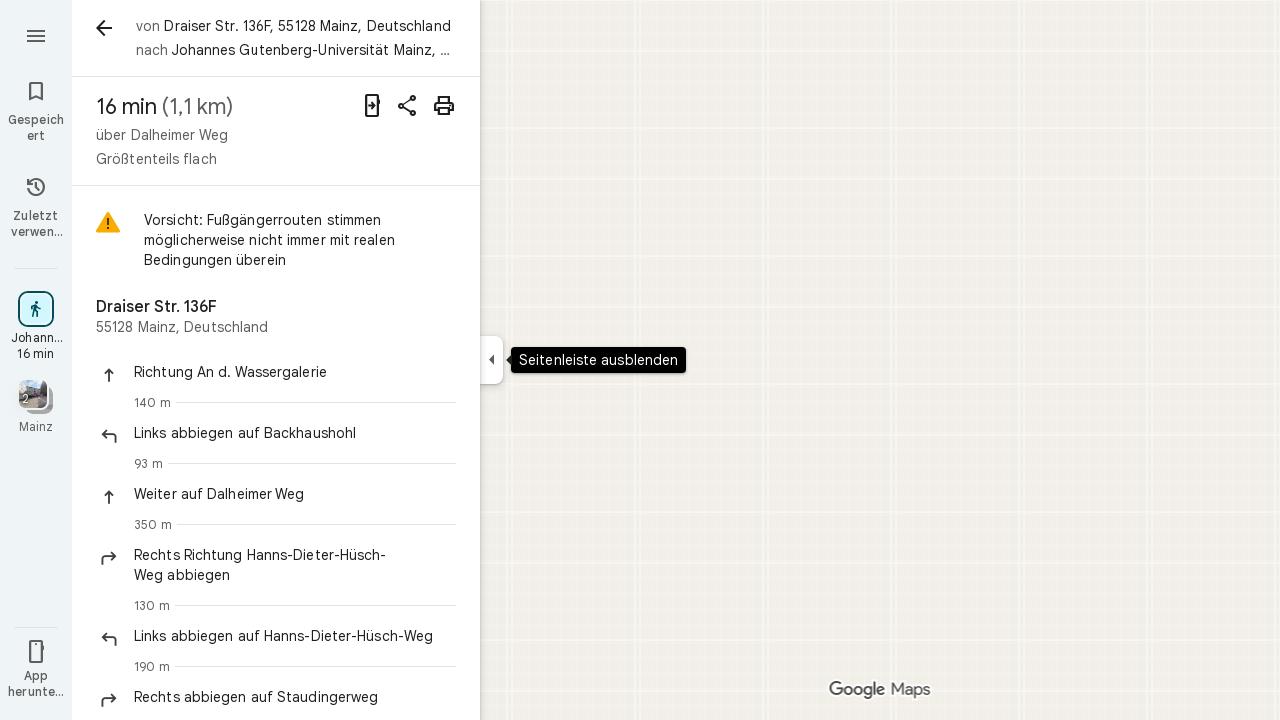

--- FILE ---
content_type: text/javascript; charset=UTF-8
request_url: https://www.google.de/maps/_/js/k=maps.m.de.ZsdxDrgE3uI.2021.O/ck=maps.m.wGuX6RjBrH8.L.W.O/am=yAEAkAiA/rt=j/d=1/exm=JxdeQb,LsiLPd,Q6fY6e,SuCOhe,a,b,b8h8i,cQ25Ub,dd,dir,ds,dvPKEc,dw,dwi,en,enr,ep,inc,jF2zFd,kUWD8d,log,lp,mmm,mo,nrw,ofm,owc,pdm,per,pwd,rsw,sc,sc2,smi,smr,sp,std,stx,ti,uA7o6c,vcr,vd,vlg,vwr,wrc/ed=1/rs=ACT90oHmLpXrWJl_p-Nr7ZUCDN0KKQ26ow/m=pas?cb=M
body_size: 4075
content:
"use strict";this._=this._||{};(function(_){var window=this;
try{
_.A0d=class extends _.t{constructor(a){super(a)}nb(){return _.C(this,10)}Cf(){return _.C(this,1)}Se(){return _.N(this,_.Ls,5)}Le(a){return _.tg(this,_.Ls,5,a)}ev(){return _.E(this,_.Ls,5)}};_.B0d=function(a){return _.x(a,_.A0d,1)};_.C0d=class extends _.t{constructor(a){super(a)}Kd(){return _.N(this,_.A0d,1)}ha(){_.jj(this,1)}lK(){return _.y(this,2)}};_.C0d.prototype.H=_.aa(509);_.D0d=class extends _.t{constructor(a){super(a)}H(){return _.Kk(this,_.C0d,1,_.SVa)}};
_.E0d=function(a){return _.gj(a,2,_.D0d,0)};_.F0d=class extends _.t{constructor(a){super(a)}};_.F0d.prototype.H=_.aa(510);var G0d=class extends _.t{constructor(a){super(a)}};_.sW=class extends _.t{constructor(a){super(a)}ob(){return _.C(this,10)}U(){return _.C(this,1)}ha(){return _.C(this,2)}H(){return _.C(this,4)}Tu(){return _.N(this,G0d,9)}};_.sW.prototype.nF=_.aa(445);_.sW.prototype.eF=_.aa(441);_.sW.prototype.hz=_.aa(437);_.tW=class extends _.t{constructor(a){super(a)}nb(){return _.C(this,5)}ob(){return _.C(this,2)}Cb(){return _.N(this,_.Qr,8)}Kc(){return _.y(this,4)}};_.tW.prototype.nF=_.aa(444);_.tW.prototype.eF=_.aa(440);_.tW.prototype.hz=_.aa(436);_.H0d=function(a){return _.gj(a,2,_.F0d,0)};_.uW=class extends _.t{constructor(a){super(a)}Kc(){return _.y(this,3)}};_.uW.prototype.nF=_.aa(443);_.uW.prototype.eF=_.aa(439);_.uW.prototype.hz=_.aa(435);
}catch(e){_._DumpException(e)}
try{
_.Kd("pas");
var I0d=function(a){if(_.pL(a,8))return!0;a=_.sL(a).H();return a==="*"?!1:!!a},J0d=function(a,b){return a.H().Vc()<=a.U().Vc()?a.H().Vc()<=b&&b<=a.U().Vc():a.H().Vc()<=b||b<=a.U().Vc()},K0d=function(a){switch(a.y8()){case 0:return 7;case 1:return 1;case 2:return 2;case 3:return 3;case 4:return 4;case 5:return 5;case 6:return 6;default:return 0}},N0d=function(a,b,c){switch(a){case 0:return _.bjb(c);case 1:return L0d(b);case 2:return _.bjb(c)+L0d(b)-M0d(b,c);case 3:return M0d(b,c);default:return 0}},
L0d=function(a){let b=0;for(const c of a)b+=_.bjb(c);return b},M0d=function(a,b){let c=0;for(const e of a){a:{a=e;var d=b;if(!_.ejb(a,d)){a=null;break a}const f=new _.kD,g=d.H().Vc(),h=d.U().Vc();f.va().H(Math.max(a.H().qd(),d.H().qd())).Be(J0d(a,g)?g:a.H().Vc());f.ha().H(Math.min(a.U().qd(),d.U().qd())).Be(J0d(a,h)?h:a.U().Vc());a=f}a&&(c+=_.bjb(a))}return c},V0d=function(a,b,c){if(_.Bk(a,O0d,4,_.Yw)){var d=_.Kk(a,O0d,4,_.Yw);var e=b.f_;e=Math.max(Date.now()/1E3-e,0);d=(!_.zl(d,1)||_.Rk(d,1)<=e)&&
(!_.zl(d,2)||e<=_.Rk(d,2))}else if(_.Bk(a,P0d,6,_.Yw))d=c;else if(_.Bk(a,Q0d,5,_.Yw)){d=_.Kk(a,Q0d,5,_.Yw);var f=b.viewport;f?(e=N0d(_.y(d,2),_.Lk(d,_.ps,1,_.M()),f),(f=N0d(_.y(d,3),_.Lk(d,_.ps,1,_.M()),f))?(e=e/f*100,d=(!_.zl(d,4)||_.Rk(d,4)<=e)&&(!_.zl(d,5)||e<=_.Rk(d,5))):d=!1):d=!1}else if(_.Bk(a,R0d,7,_.Yw))a:{d=_.Kk(a,R0d,7,_.Yw);e=_.L(d,2);f=_.lbb(Date.now()+e*60*1E3);e=3600*f.getUTCHours()+60*f.getUTCMinutes()+f.awa();const g=K0d(f);for(let h=0;h<_.fj(d,S0d,1);h++){const l=_.gj(d,1,S0d,h);
f=_.$k(l,3,_.M());if(_.Aa(f,g)?0:e>=_.Rk(l,1)&&e<_.Rk(l,2)){d=!0;break a}}d=!1}else d=_.Bk(a,T0d,8,_.Yw)?c:!0;return d&&U0d(a,b,c)},U0d=function(a,b,c){for(const d of _.Lk(a,W0d,1,_.M()))if(!V0d(d,b,c))return!1;for(const d of _.Lk(a,W0d,3,_.M()))if(V0d(d,b,!c))return!1;if(_.fj(a,W0d,2)<=0)return!0;for(const d of _.Lk(a,W0d,2,_.M()))if(V0d(d,b,c))return!0;return!1},X0d=function(a){a=vW(a);return _.J(a,13)||_.J(a,14)||_.J(a,12)||_.J(a,2)||_.J(a,32)||_.J(a,31)||_.J(a,58)||_.J(a,16)},Y0d=function(a,b){return new _.Vw(a,
_.Xw(b))},Z0d=function(a,b){switch(a){case 2:_.qL(_.vL(b),2);return;case 3:_.qL(_.vL(b),2);_.z(b,6,!0);return;case 4:_.qL(_.vL(b),11);return;case 6:_.qL(_.vL(b),8);_.G(b,11,0);return;case 7:_.qL(_.vL(b),8);_.G(b,11,1);return;case 9:_.qL(_.vL(b),15);return;case 10:_.qL(_.vL(b),12);return;case 11:_.qL(_.vL(b),13);return;case 12:_.qL(_.vL(b),16);return;case 13:_.qL(_.vL(b),9);return;case 14:_.qL(_.vL(b),17);return;case 129:_.qL(_.vL(b),14);return}_.qL(_.vL(b),2)},wW=class extends _.t{constructor(a){super(a)}},
O0d,T0d,S0d,R0d,P0d,Q0d,W0d,a1d,b1d,c1d,d1d,e1d,f1d,g1d,h1d,i1d,j1d,k1d,vW,l1d,m1d,n1d,o1d,p1d,q1d,r1d,s1d,t1d,u1d,yW,v1d,w1d,zW,x1d,y1d,z1d;_.xL.prototype.H=_.ba(450,function(){return _.C(this,3)});_.dM.prototype.H=_.ba(449,function(){return _.C(this,4)});_.xL.prototype.ha=_.ba(448,function(){return _.C(this,2)});_.dM.prototype.ha=_.ba(447,function(){return _.C(this,2)});_.jL.prototype.nF=_.ba(446,function(){return _.E(this,wW,7)});_.sW.prototype.nF=_.ba(445,function(){return _.E(this,wW,3)});
_.tW.prototype.nF=_.ba(444,function(){return _.E(this,wW,1)});_.uW.prototype.nF=_.ba(443,function(){return _.E(this,wW,1)});_.jL.prototype.eF=_.ba(442,function(){return _.F(this,wW,7)});_.sW.prototype.eF=_.ba(441,function(){return _.F(this,wW,3)});_.tW.prototype.eF=_.ba(440,function(){return _.F(this,wW,1)});_.uW.prototype.eF=_.ba(439,function(){return _.F(this,wW,1)});_.jL.prototype.hz=_.ba(438,function(){return _.x(this,wW,7)});_.sW.prototype.hz=_.ba(437,function(){return _.x(this,wW,3)});
_.tW.prototype.hz=_.ba(436,function(){return _.x(this,wW,1)});_.uW.prototype.hz=_.ba(435,function(){return _.x(this,wW,1)});O0d=class extends _.t{constructor(a){super(a)}};T0d=class extends _.t{constructor(a){super(a)}};S0d=class extends _.t{constructor(a){super(a)}};R0d=class extends _.t{constructor(a){super(a)}};P0d=class extends _.t{constructor(a){super(a)}};Q0d=class extends _.t{constructor(a){super(a)}};W0d=class extends _.t{constructor(a){super(a)}};_.$0d=function(a){return _.C(a,4)};
a1d=function(a){_.z(a,2,!0)};b1d=class extends _.t{constructor(a){super(a)}Cf(){return _.C(this,1)}getType(){return _.y(this,2)}Eb(a){return _.G(this,2,a)}Yc(){return _.Vi(this,2)}ha(){return _.C(this,3)}H(){return _.C(this,4)}};c1d=class extends _.t{constructor(a){super(a)}};d1d=class extends _.t{constructor(a){super(a)}};e1d=function(a){_.z(a,52,!0)};f1d=function(a){_.z(a,65,!0)};g1d=function(a){_.z(a,13,!0)};h1d=function(a){_.z(a,2,!0)};i1d=function(a){_.z(a,16,!0)};j1d=function(a){_.z(a,32,!0)};
k1d=function(a){_.z(a,14,!0)};vW=function(a){return _.x(a,_.NTc,7)};l1d=function(a,b){a.U||(a.U=b)};m1d=function(a,b,c){if(b){if(!a.N.has(c)){if(a.H.length===50){var d=a.H.pop();d=_.cM(d);a.N.delete(d)}a.N.set(c,b)}a.H.push(b)}};n1d=function(a,b){const c=_.pL(b,7)&&!_.pL(a,7)||!_.pL(b,7)&&_.pL(a,7);a=_.pL(b,7)&&_.pL(a,7)&&b.um().yb()!==a.um().yb();return c||a};
o1d=function(a,b){for(const c of b)if(I0d(c.xg)&&c){const d=_.cM(c);if(d&&!a.N.has(d))m1d(a,c,d);else{b=a.H.findIndex(g=>_.cM(g)===d);if(b<0)continue;const e=a.H[b].xg.clone();n1d(a.H[b].xg,c.xg)||_.jc(_.tL(e),c.xg.um());let f=_.uL(c.xg);c.ju!==2||f.yb()||(f=_.uL(a.H[b].xg));_.jc(_.F(e,_.uu,3),f);a.H[b].xg=e}}};p1d=[0,_.jm,-1,_.P];q1d=[0,_.P,-15,2,_.P,-24,1,_.P,2,_.P,-3,2,_.P,-28];r1d=[0,_.O,_.P,_.wu,1,_.P,38,_.T,7,_.P];s1d=[0,_.Xm];t1d=[0,[1,2,3],_.im,[0],-1,_.im,[0,_.jm]];
u1d=_.Lc(_.OTc,[-55,_.U0b,[0,[0,_.S,[0,_.jm]],_.bn,_.R],_.aVa,_.ds,_.MYa,[0,_.O,_.MYa,_.P,-2,_.S,_.Yr,_.P,_.O,_.S,[0,_.Yr,_.S,p1d],_.P],_.LYa,q1d,_.AYa,[0,[0,_.P,-4],_.O,-2],[0,_.S,[0,_.R,_.cm],_.O,-1,_.P],[0,_.P,-2,1,_.P],_.T,[0,_.Aab],_.es,[0,_.P],[0,_.Aab],[0,_.Aab],[0,_.O,_.P,-2],_.S,[0,18,_.R],[0,_.T,1,_.an],[0,_.S,[0,_.T,q1d]],_.SYa,_.n$a,[0,_.O],[0,1,_.AYa],[0,_.P],[0,_.P,_.S,_.p$a,_.nm],_.GYa,1,[0,t1d],[0,t1d],[0,_.S,[0,_.Yr,_.S,[0,_.T,p1d,_.R,_.Yr]],1,_.P],1,[0,_.P],r1d,[0,_.S,[0,_.R]],_.RUa,
[0,_.q$a,s1d],[0,_.O,_.P],[0,_.P],[0,_.Sr,_.O],[0,_.S,_.Sr,s1d],[0,_.O],1,[0,_.O],[0,_.S,[0,_.R,_.O,-1]],[0,_.EAa],[0,_.SAa],[0,_.P],[0,_.S,[0,_.T]],[0,r1d],1,_.QYa,[0,_.O]]);_.xW=class extends _.t{constructor(a){super(a)}nb(){return _.C(this,4)}hz(){return _.x(this,wW,1)}eF(){return _.F(this,wW,1)}nF(){return _.E(this,wW,1)}Kc(){return _.y(this,3)}};
yW=class extends _.t{constructor(a){super(a)}nb(){return _.C(this,4)}hz(){return _.x(this,wW,1)}eF(){return _.F(this,wW,1)}nF(){return _.E(this,wW,1)}Kc(){return _.y(this,3)}};v1d=class extends _.t{constructor(a){super(a)}nb(){return _.C(this,1)}hz(){return _.x(this,wW,2)}eF(){return _.F(this,wW,2)}nF(){return _.E(this,wW,2)}H(){return _.Lk(this,_.jL,3,_.M())}Kc(){return _.y(this,4)}};w1d=function(a){return _.fj(a,_.l1a,2)};
zW=class extends _.t{constructor(a){super(a)}hz(){return _.x(this,wW,1)}eF(){return _.F(this,wW,1)}nF(){return _.E(this,wW,1)}Kc(){return _.y(this,3)}};_.AW=class extends _.t{constructor(a){super(a)}nb(){return _.C(this,4)}hz(){return _.x(this,wW,1)}eF(){return _.F(this,wW,1)}nF(){return _.E(this,wW,1)}Kc(){return _.y(this,3)}};x1d=function(a,b){_.G(a,1,b)};
y1d=class extends _.t{constructor(a){super(a)}nb(){return _.C(this,14)}Kc(){return _.y(this,1)}U(){return _.F(this,_.tW,8)}H(){return _.x(this,v1d,62)}};z1d=_.Nc(y1d);var BW=class{constructor(a){this.response=a;this.va=_.jc;this.f_=0}jz(a){if(!this.U(a)||!this.response.nF()||!this.f_)return!1;var b=this.response.hz();a=_.fjb(_.lD(_.x(a,_.HTc,1).U()));var c=_.x(b,W0d,2);c=V0d(c,{viewport:a,f_:this.f_},!0);let d=!1;c&&(b=_.x(b,W0d,3),d=V0d(b,{viewport:a,f_:this.f_},!1));return c&&!d}ROa(a){this.H(a)}x7(a){this.va(this.V(a),this.response)}store(a){if(this.N(a)){var b=Date.now();this.va(this.response,this.NH(a));this.f_=b/1E3;const c=this.response.eF();a=c;b=_.$0d(c)+
String(b);_.u(a,4,b)}}get(){return this.response}};var A1d=class extends BW{constructor(){super(new _.xW)}NH(a){return _.x(a,_.xW,16)}V(a){return _.F(a,_.xW,16)}N(a){return _.E(a,_.xW,16)}H(a){a=_.BQ(a);_.jj(a,13)}U(a){a=vW(a);return _.J(a,13)}};var B1d=class extends BW{constructor(){super(new _.tW)}NH(a){return _.x(a,_.tW,8)}V(a){return a.U()}N(a){return _.E(a,_.tW,8)}H(a){a=_.BQ(a);_.jj(a,2)}U(a){a=vW(a);return _.J(a,2)}};var C1d=class extends BW{constructor(){super(new yW)}NH(a){return _.x(a,yW,19)}V(a){return _.F(a,yW,19)}N(a){return _.E(a,yW,19)}H(a){a=_.BQ(a);_.jj(a,16)}U(a){a=vW(a);return _.J(a,16)}};var D1d=class extends BW{constructor(){super(new zW);this.ha={}}jz(a){const b=super.jz(a);if(!b){let d=0;for(const e of Object.keys(this.ha)){if(d>=50)break;const f=this.ha[e];if(f){var c=_.F(a,d1d,10);c=_.dc(c,1,c1d);_.u(c,1,e);_.nl(c,2,f)}d++}}return b}store(a){super.store(a);if(_.E(a,zW,15)&&_.x(a,zW,15).Kc()===1){var b={};for(var c in this.ha)c!=="disruption"&&(b[c]=!0);for(c=0;c<w1d(_.x(a,zW,15));c++){var d=_.x(a,zW,15);d=_.gj(d,2,_.l1a,c);this.ha[d.Cf()]=String(_.Tk(d,10));b[d.Cf()]=!1}for(const e in b)b[e]&&
(this.ha[e]=null)}}NH(a){return _.x(a,zW,15)}V(a){return _.F(a,zW,15)}N(a){return _.E(a,zW,15)}H(a){a=_.BQ(a);_.jj(a,12)}U(a){a=vW(a);return _.J(a,12)}};var E1d=class extends BW{constructor(){super(new _.uW)}NH(a){return _.x(a,_.uW,36)}V(a){return _.F(a,_.uW,36)}N(a){return _.E(a,_.uW,36)}H(a){a=_.BQ(a);_.jj(a,31)}U(a){a=vW(a);return _.J(a,31)}};var F1d=class extends BW{constructor(){super(new _.uW)}NH(a){return _.x(a,_.uW,37)}V(a){return _.F(a,_.uW,37)}N(a){return _.E(a,_.uW,37)}H(a){a=_.BQ(a);_.jj(a,32)}U(a){a=vW(a);return _.J(a,32)}};var G1d=class extends BW{constructor(a){super(new v1d);this.Ba=a;this.ha=0}jz(a){return this.Ba.F1a>this.ha?!1:super.jz(a)}store(a){this.ha=Date.now();super.store(a)}NH(a){return a.H()}V(a){return _.F(a,v1d,62)}N(a){return _.E(a,v1d,62)}H(a){a=_.BQ(a);_.jj(a,58)}U(a){a=vW(a);return _.J(a,58)}};var H1d=class extends BW{constructor(){super(new _.AW)}NH(a){return _.x(a,_.AW,17)}V(a){return _.F(a,_.AW,17)}N(a){return _.E(a,_.AW,17)}H(a){a=_.BQ(a);_.jj(a,14)}U(a){a=vW(a);return _.J(a,14)}};var I1d=function(a,b,c,d,e){a&&(x1d(b,a.Kc()),d.forEach(f=>{f.store(a);f.x7(b)}));c(b,e)},J1d=class{constructor(a,b){this.service=a;a=this.N=b;this.H=[new A1d,new B1d,new D1d,new F1d,new G1d(a),new H1d,new E1d,new C1d]}iQ(a,b,c,d=()=>{}){const e=new _.OTc;_.Nb(e,a);const f=new y1d,g=[];let h=!1;this.H.forEach(l=>{l.jz(e)?(h=!0,l.ROa(e),l.x7(f)):g.push(l)});X0d(e)&&this.service.iQ(e,(l,m)=>void I1d(l,f,b,g,m),c);h&&(x1d(f,1),d(f,c))}};var K1d=class{constructor(a){this.service=a;this.response=new y1d;this.He=[]}addListener(a){this.He.push(a)}get(){return this.response}notify(a){this.He.forEach(b=>{b(this.response,a)})}fetch(a,b){_.jj(this.response,62);const c=new _.OTc;_.jc(_.F(c,_.HTc,1).ie(),a.camera);_.Mw(_.F(c,_.bs,3));a.RJe&&f1d(_.BQ(c));a.TJe&&(k1d(_.BQ(c)),a1d(_.F(c,_.n0b,4)));a.SJe&&g1d(_.BQ(c));a.dPb&&h1d(_.BQ(c));a.cPb&&j1d(_.BQ(c));a.ePb&&(_.MTc(_.BQ(c)),_.Odb(_.GTc(_.JTc(_.F(c,_.LTc,35)))),a.fpa?.clientId&&_.KTc(_.F(c,
_.LTc,35),a.fpa.clientId),a.fpa?.n2a&&_.ITc(_.F(c,_.LTc,35),a.fpa.n2a),e1d(_.F(c,_.LTc,35)));a.Q4a&&i1d(_.BQ(c));this.service.iQ(c,(d,e)=>{_.kc(this.response,d);this.notify(e)},b,(d,e)=>{const f=_.x(this.response,yW,19),g=_.E(this.response,yW,19);_.Nb(this.response,d);g&&!_.E(this.response,yW,19)&&a.Q4a&&_.jc(_.F(this.response,yW,19),f);this.notify(e)})}};var L1d=class{constructor(a,b){({qu:c=Y0d}={});var c;const d=_.Pi(_.Oi()).iQ(),e=new _.tx(u1d()),f=new _.xx(z1d);this.H=b.wh(c(a,d),e,f,"PassiveAssistService.getPassiveAssist",_.Wg)}iQ(a,b,c){const d=new _.Uw(c,"pa");_.Mw(_.F(a,_.bs,3));this.H.send(a,e=>{b(e,d.flow)},d)}};var M1d=class{constructor(a,b){this.Ha=b;this.N=null;this.wb=_.w();this.Bb=_.w();this.U=_.w();const c=_.lF(new y1d);this.Jt=c;this.Sq=new K1d(a);this.Sq.addListener((d,e)=>{const f=c.get();_.Nb(f,d);c.notify(e)});this.H=_.eM();l1d(this.H,this);this.H.qea(this.Ha)}V(a){const b=this.Ha.Za().Sa(),c=this.N;this.N=b;!b.Dt().valid()||c&&c.Dt().valid()||this.update(a)}update(a){var b=this.wb.get();if(b&&!_.Gy(b)&&!_.Fy(b)&&(b=this.Bb.get())){var c;if(this.Ha.Za().Sa().Dt().valid())var d=c=!0;var e=_.Sv();
e=_.J(e,141);this.Sq.fetch({camera:b,fpa:{clientId:1,n2a:20},dPb:c,Q4a:e,cPb:d,ePb:!0},a)}}ha(){var a=this.Jt.get(),b=new _.uw;if(_.E(a,v1d,62)){var c=a.H(),d=a.nb(),e=_.F(b,_.gC,1);for(var f=0;f<_.fj(c,_.jL,3);++f){var g=_.gj(c,3,_.jL,f),h=_.dc(e,2,_.fC);h=_.F(h,_.bC,23);var l=void 0,m=_.F(h,_.tu,1);if(_.P0b(g)){l=_.I3b(g);var n=_.F(h,_.Yz,14),p=_.Wz(n);_.As(p,_.C(l,1));_.xs(p,l.Cb());n=_.Xz(n);var r=d;(_.I(g,1)||r)&&_.Nw(n,g.nb()||r);_.Mw(n);_.Zz(m,_.C(l,1));if(_.Vi(l,7)){switch(_.y(l,7,-1)){case 0:case 1:_.As(p,
l.H());_.qL(_.vL(h),8);break;default:_.qL(_.vL(h),7)}m=h;p=_.y(l,7,-1);_.G(m,11,p)}else _.Ai(g,9)?Z0d(_.L(g,9),h):_.qL(_.vL(h),2)}else _.Bk(g,_.dM,5,_.yL)?(l=_.Kk(g,_.dM,5,_.yL),_.Zz(m,_.C(l,1))):_.Bk(g,b1d,6,_.yL)&&(l=_.Kk(g,b1d,6,_.yL));_.rL(_.tL(h),l.ha());_.rL(_.F(h,_.uu,3),l.H());_.z(h,6,!0);m=h;p=(Date.now()*1E3).toString();_.ml(m,28,p);_.z(h,7,!0);_.Cl(g,11)&&(m=h,g=_.Ek(g,11),_.rl(m,40,g));g=_.F(h,_.F3b,8);g.Eb(38);_.f7a(g,39)}}a=a.H();b=_.hC(b);c=[];for(e=0;e<_.ZB(b);e++)l=_.$B(b,e),_.E(l,
_.bC,23)&&(f=_.gj(a,3,_.jL,e),d=_.x(l,_.bC,23),l=_.x(l,_.bC,23),l=_.bM(l)?_.pL(l,7)||_.pL(l,8)?1:_.M0b(_.O0b(_.I3b(f))).Eg()>0?4:3:(l=_.E(l,_.tu,1)&&!_.bM(l))?2:3,c.push({xg:d,Tr:f,type:3,ju:l}));o1d(this.H,c)}bind(a,b,c,d){this.Bb.Ia(a,d);this.wb.Ia(c,d);this.U.Ia(b,d);this.Jt.listen(this.ha,this);this.Ha.listen(this.V,this);this.U.listen(this.update,this);this.update(d)}bpa(a){this.update(a)}};_.Hr("PAS",function(a,b,c,d){a(new L1d(c,d))});_.Hr("PAW",function(a,b,c,d,e){_.Jr([c,e],b,f=>{const [g,h]=f;f=new J1d(g,h);a(new M1d(f,d))})});
_.Ld();
}catch(e){_._DumpException(e)}
}).call(this,this._);
// Google Inc.


--- FILE ---
content_type: text/javascript; charset=UTF-8
request_url: https://www.google.de/maps/_/js/k=maps.m.de.ZsdxDrgE3uI.2021.O/ck=maps.m.wGuX6RjBrH8.L.W.O/am=yAEAkAiA/rt=j/d=1/exm=JxdeQb,LsiLPd,Q6fY6e,SuCOhe,a,b,b8h8i,cQ25Ub,dd,dir,ds,dvPKEc,dw,dwi,en,enr,ep,inc,jF2zFd,log,lp,mmm,mo,nrw,owc,pdm,per,pwd,sc,sc2,smi,smr,sp,std,stx,ti,uA7o6c,vd,vlg,vwr,wrc/ed=1/rs=ACT90oHmLpXrWJl_p-Nr7ZUCDN0KKQ26ow/m=rsw?cb=M
body_size: 5790
content:
"use strict";this._=this._||{};(function(_){var window=this;
try{
_.yQ=function(a,b){a.va.qb(b)};_.zQ=class extends _.tr{constructor(a,b,c,d,e,{e3:f=null,z7:g=!1}={}){super();this.oc=a;this.container=b;this.context=d;this.ab=new _.zr(new _.Ar(a.ab,b));this.va=new _.AK(a,c,d,g);this.va.Ac((h,l)=>void this.Ga(h,l),e,f);this.Gb=!!f}Ga(){this.isDisposed()||this.Gb||this.va.H1(this.container)}Vf(a){this.va.he(a)}kb(a){super.kb(a);this.va.dispose(a);this.ab.dispose(a)}};
}catch(e){_._DumpException(e)}
try{
_.GTc=function(a){return _.z(a,26,!0)};_.HTc=class extends _.t{constructor(a){super(a)}Sd(){return _.N(this,_.Ki,2)}U(){return _.x(this,_.Ki,2)}ie(){return _.F(this,_.Ki,2)}setCamera(a){return _.tg(this,_.Ki,2,a)}Cb(){return _.C(this,3)}};_.ITc=function(a,b){_.B(a,1,b)};_.JTc=function(a){return _.F(a,_.DVa,3)};_.KTc=function(a,b){_.G(a,44,b)};_.LTc=class extends _.t{constructor(a){super(a)}};_.MTc=function(a){_.z(a,58,!0)};_.NTc=class extends _.t{constructor(a){super(a)}};
_.BQ=function(a){return _.F(a,_.NTc,7)};_.OTc=class extends _.t{constructor(a){super(a,55)}getContext(){return _.N(this,_.HTc,1)}Rt(a){return _.tg(this,_.HTc,1,a)}};
}catch(e){_._DumpException(e)}
try{
var PTc=function(a){const b=new _.Tr;b.H(a.Uh());b.Be(a.Vh());return b},STc=function(a){return _.dz(PTc(QTc(a)),PTc(RTc(a)))},TTc=function(a){const b=a.Uh.center(),c=new _.Tr;c.H(b);c.Be(a.Vh.H);const d=new _.Tr;d.H(b);d.Be(a.Vh.N);return _.dz(c,d)},UTc=function(a){const b=a.Vh.center(),c=new _.Tr;c.H(a.Uh.H);c.Be(b);const d=new _.Tr;d.H(a.Uh.N);d.Be(b);return _.dz(c,d)},XTc=function(a){if(_.P0b(a)){var b=_.I3b(a);if(_.I(b,4)&&_.E(b,_.N0b,17)&&_.E(b,_.Pm,5)){const e=_.M0b(_.O0b(b));a=_.vC(_.Az(new _.ou,
e.ob()),b.Cb());_.I(b,4)&&_.qB(_.Lr(_.yz(a)),b.Cb());_.E(b,_.Pm,5)&&(_.zz(a).H(_.x(b,_.Pm,5).qd()),_.zz(a).Be(_.x(b,_.Pm,5).Vc()));_.E(e,_.NB,25)&&_.jc(_.F(a,_.NB,184),_.x(e,_.NB,25));_.E(e,VTc,26)&&(b=_.F(a,VTc,246),_.jc(b,_.x(e,VTc,26)));b=_.Bz(a);_.Fh(e,8)&&_.wz(b,_.kj(e,8));if(_.E(e,WTc,16)){var c=_.x(e,WTc,16);c=_.C(c,1);_.L0b(b,c)}_.Ai(e,9)&&_.xz(b,_.L(e,9));for(var d of _.Lk(e,_.tXb,10,_.M()))_.iL(a,_.C(d,1)),b=_.dc(a,77,_.PB),c=d.bF(),_.u(b,1,c);if(e.Eg()>0&&(d=e.Id(0).Id().getUrl()))return _.us(_.Js(_.vz(_.Cz(a))),
d),a}}return null},YTc=class extends _.t{constructor(a){super(a)}},ZTc=class extends _.t{constructor(a){super(a)}yb(){return _.C(this,1)}H(){return _.I(this,1)}},$Tc=class extends _.t{constructor(a){super(a)}Cb(){return _.N(this,_.Qr,1)}Cf(){return _.C(this,4)}Wc(a){return _.Dk(this,3,ZTc,a)}nl(){return _.N(this,YTc,5)}},VTc=class extends _.t{constructor(a){super(a)}},WTc=class extends _.t{constructor(a){super(a)}},aUc=function(a){_.z(a,29,!0)},bUc=function(a,b){_.hj(a,16,_.Lt,b)},cUc=function(a,
b){_.hj(a,19,_.Kt,b)},dUc=function(){var a=_.Sv();return _.y(a,160)},eUc=function(a,b){const c=a.H,d=a.N;return a.isEmpty()||b.isEmpty()?!1:a.H>a.N?b.H>b.N||b.H<=a.N||b.N>=c:b.H>b.N?b.H<=d||b.N>=c:b.H<=d&&b.N>=c},fUc=function(a,b,c){const d=a.H.findIndex(e=>_.P0b(e.Tr)?_.I3b(e.Tr).Cb()===b:!1);d>=0&&(a.H.splice(d,1),_.O3b(a,c))},CQ=class{constructor(a,b,c){this.H=a;this.N=b;this.set(this.H,this.N,c)}set(a,b,c){if(!c){a=Math.max(a,-90);for(a=Math.min(a,90);b<-180;)b+=360;for(;b>180;)b-=360}this.H=
a;this.N=b}toString(){return`(${this.Uh()}, ${this.Vh()})`}equals(a){return a?Math.abs(this.Uh()-a.Uh())<1E-9&&Math.abs(this.Vh()-a.Vh())<1E-9:!1}Uh(){return this.H}Vh(){return this.N}};var gUc=function(a,b){a=Math.max(a,-90);b&&(a=Math.min(a,b));return a},hUc=function(a,b){const c=a.N;a=a.H;return c<=b.N?b.N<=a&&b.N<=b.H:c<=b.H&&c<=a},iUc=class{constructor(a,b){this.N=a;this.H=b}isEmpty(){return this.N>this.H}contains(a){return a>=this.N&&a<=this.H}extend(a){this.isEmpty()?this.H=this.N=a:a<this.N?this.N=a:a>this.H&&(this.H=a)}scale(a){if(!this.isEmpty()){const b=this.center();a*=this.H-b;this.N=b-a;this.H=b+a}return this}equals(a){return this.isEmpty()?a.isEmpty():Math.abs(a.N-
this.N)+Math.abs(this.H-a.H)<=1E-9}span(){return this.isEmpty()?0:this.H-this.N}center(){return(this.H+this.N)/2}};var QTc=function(a){return new CQ(a.Uh.N,a.Vh.H,!0)},RTc=function(a){return new CQ(a.Uh.H,a.Vh.N,!0)},jUc=class{constructor(a,b){if(a){b=b||a;const c=gUc(a.Uh(),90),d=gUc(b.Uh(),90);this.Uh=new iUc(c,d);a=a.Vh();b=b.Vh();b-a>=360?this.Vh=new _.Urb(-180,180):(a=_.Trb(a),b=_.Trb(b),this.Vh=new _.Urb(a,b))}else this.Uh=new iUc(1,-1),this.Vh=new _.Urb(180,-180)}toString(){return`(${QTc(this)}, ${RTc(this)})`}equals(a){return a?this.Uh.equals(a.Uh)&&this.Vh.equals(a.Vh):!1}contains(a){return this.Uh.contains(a.Uh())&&
this.Vh.contains(a.Vh())}intersection(a){if(!hUc(this.Uh,a.Uh)||!eUc(this.Vh,a.Vh))return null;const b=Math.min(this.Uh.H,a.Uh.H),c=Math.min(this.Vh.N,a.Vh.N);return new jUc(new CQ(Math.max(this.Uh.N,a.Uh.N),Math.max(this.Vh.H,a.Vh.H),!0),new CQ(b,c,!0))}extend(a){this.Uh.extend(a.Uh());this.Vh.extend(a.Vh());return this}scale(a){this.Uh.scale(a);this.Uh.N=gUc(this.Uh.N);this.Uh.H=gUc(this.Uh.H,90);this.Vh.scale(a);return this}union(a){if(a.isEmpty())return this;this.extend(QTc(a));this.extend(RTc(a));
return this}invert(){this.Vh.invert();return this}isEmpty(){return this.Uh.isEmpty()||this.Vh.isEmpty()}};var lUc=function(a,b,c){for(const d of a.N.values())b.id!==d.id&&(b.id<d.id?a.H.push(kUc(b,d,!0)):c||a.H.push(kUc(d,b,!0)))},mUc=function(a,b){const c=b.H,d=b.N;b=b.distance;const e=c.places.length,f=d.places.length,g=e+f;let h=Math.max(c.H?STc(c.H):0,15E3);c.V&&(c.V=!1,h=Math.max(h,5E4));let l=Math.max(d.H?STc(d.H):0,15E3);d.V&&(d.V=!1,l=Math.max(l,15E3));b<(h*e+l*f)/g&&a.merge(c,d,!0)},nUc=function(a,b,c){if(!(b.id>=c.id)&&b.U.length>0&&c.U.length>0&&b.places.length>1&&c.places.length>1){const e=
b.U[0],f=c.U[0];if(e.id===f.id)a.merge(b,c,!1).tV();else{var d=new Set([e.id,...e.va]);[f.id,...f.va].filter(g=>d.has(g)).length>0&&a.merge(b,c,!1).tV()}}},oUc=function(a,b){a.N.delete(b.id);a.H=a.H.filter(c=>c.H!==b&&c.N!==b)},rUc=class{constructor(){this.N=new Map;this.H=[]}reset(){this.N=new Map;this.H=[]}Kra(a){this.reset();for(var b of a)b.u3=b.Ja.ob(),a=pUc([qUc(b)]),this.N.set(a.id,a);for(const d of this.N.values())lUc(this,d,!0);for(this.H.sort((d,e)=>d.distance-e.distance);this.H.length&&
this.H[0].distance<1E6;){b=this.H.shift();if(!b)break;mUc(this,b)}this.H=[];for(var c of this.N.values())c.tV();for(const d of this.N.values())d.U.length===0&&this.N.delete(d.id),d.places.length===1&&this.N.delete(d.id);for(const d of this.N.values())for(const e of this.N.values())this.H.push(kUc(d,e,!1));for(;this.H.length;){c=this.H.shift();if(!c)break;nUc(this,c.H,c.N)}this.H=[];for(const d of this.N.values())for(const e of d.places)e.H.u3=d.U[0].text}merge(a,b,c){oUc(this,a);oUc(this,b);a=pUc([...a.places,
...b.places]);this.N.set(a.id,a);c&&(lUc(this,a,!1),this.H.sort((d,e)=>d.distance-e.distance));return a}},qUc=function(a){const b=new sUc(a);a=_.x(a.Ja,VTc,246);for(const c of _.Lk(a,$Tc,1,_.M()))(a=tUc(b,c))&&b.labels.push(a);return b},sUc=class{constructor(a){this.H=a;this.labels=[]}toString(){return`${this.H.Ja.ob()}`}},pUc=function(a){const b=new uUc;for(const d of a)a:{for(const f of b.places)if(f.H.Ja.Cb()===d.H.Ja.Cb())break a;b.places.push(d);d.N=b;delete b.height;delete b.width;var c=d.H.Ja.H();
const e=c.qd();c=c.Vc();b.H?b.H.extend(new CQ(e,c)):b.H=new jUc(new CQ(e,c,!0),new CQ(e,c,!0))}b.V=a.length===1;return b},vUc=function(a){if(!a.H)return 0;a.width===void 0&&(a.width=TTc(a.H));return a.width},wUc=function(a){if(!a.H)return 0;a.height===void 0&&(a.height=UTc(a.H));return a.height},xUc=function(a,b){if(!a.H||!b.H)return 0;if(a.places.length===1&&b.places.length===1)return _.dz(a.places[0].H.Ja.H(),b.places[0].H.Ja.H());var c=a.H,d=b.H;if(hUc(c.Uh,d.Uh)&&eUc(c.Vh,d.Vh))return 0;d=new jUc(QTc(a.H),
RTc(a.H));d.union(b.H);c=Math.max(0,TTc(d)-vUc(a)-vUc(b));a=Math.max(0,UTc(d)-wUc(a)-wUc(b));return Math.sqrt(c*c+a*a)},uUc=class{constructor(){this.places=[];this.N=new Map;this.U=[];this.V=!1;this.id=yUc++}tV(){this.N.clear();for(var a of this.places)for(var b of a.labels){var c=this.N.get(b.id);c?c.places.add(a):this.N.set(b.id,b.clone())}a=[...this.N.values()];for(var d of a)for(const e of a)if(_.rkb(d.id,e.id)<0&&d.U===e.U&&(b=new Set([...d.places,...e.places]),b.size>d.places.size&&b.size>e.places.size)){c=
_.eb(++zUc);const f=d.places.size>=e.places.size?`${d.text} & ${e.text}`:`${e.text} & ${d.text}`,g=d.priority*.9;let h=null;d.V&&e.V&&(h=d.V+e.V);let l=null;d.H&&e.H&&(l=new jUc(QTc(d.H),RTc(d.H)),l.union(e.H));this.N.set(c,new AUc(c,d.U,f,g,h,l,b,new Set([d.id,e.id])))}if(dUc()===5)for(const e of this.N.values())e.H?(e.ha=Math.pow(e.places.size/this.places.length,2),e.precision=Math.min(1,(this.H?STc(this.H):0)/(.3*STc(e.H))),e.N=e.ha*e.precision*e.priority,d=Math.max(0,e.text.length-16),d>0&&(e.N-=
.01*Math.pow(d,2)),e.U==="country"&&e.places.size<this.places.length&&(e.N=0)):e.N=0;else for(const e of this.N.values())e.N=e.priority*e.places.size;this.U=[...this.N.values()].sort((e,f)=>f.N-e.N)}toString(){return""}},yUc=0,kUc=function(a,b,c){c=c?xUc(a,b):0;return new BUc(a,b,c)},BUc=class{constructor(a,b,c){this.H=a;this.N=b;this.distance=c;this.distance=xUc(a,b)}},tUc=function(a,b){var c=_.x(b,_.Qr,1);if(_.zb(_.zk(c,2))==null)return null;c=_.x(b,_.Qr,1).H();const d=_.gj(b,3,ZTc,0)?.yb();if(!d)return null;
let e=_.kj(b,2);const f=CUc.get(e);var g=new Map(dUc()===5?DUc:EUc);f&&g.has(f)&&(e=g.get(f));if(!f||e===0)return null;let h=g=null;_.E(b,YTc,5)&&(b=_.x(b,YTc,5),_.Fh(b,1)&&(g=_.kj(b,1)),_.E(b,_.ps,2)&&(b=_.x(b,_.ps,2),h=new jUc(new CQ(b.H().qd(),b.H().Vc()),new CQ(b.U().qd(),b.U().Vc()))));return new AUc(c,f,d,e,g,h,new Set([a]),new Set)},AUc=class{constructor(a,b,c,d,e,f,g,h){this.id=a;this.U=b;this.text=c;this.priority=d;this.V=e;this.H=f;this.places=g;this.va=h;this.precision=this.ha=0;dUc()===
5?this.N=0:this.N=d*g.size}clone(){let a=null;this.H&&(a=new jUc(QTc(this.H),RTc(this.H)));return new AUc(this.id,this.U,this.text,this.priority,this.V,a,new Set(this.places.values()),new Set(this.va.values()))}toString(){return`${this.U}:${this.text}${this.places.size>0?`(${this.places.size}, coverage=${this.ha.toFixed(2)}, precision=${this.precision.toFixed(2)}, score=${this.N.toFixed(2)})`:""}`}},zUc=0,EUc=new Map([["locality",.9],["island",.4],["admin_nine",.259],["admin_eight",.258],["admin_seven",
.257],["admin_six",.256],["admin_five",.255],["admin_four",.254],["admin_three",.253],["admin_two",.2],["admin_one",.15],["country",0],["collo",0],["sublocality",0],["neighborhood",0]]),DUc=new Map([["locality",1],["island",1],["admin_nine",.8],["admin_eight",.8],["admin_seven",.8],["admin_six",.8],["admin_five",.8],["admin_four",.8],["admin_three",.8],["admin_two",.8],["admin_one",.8],["country",1],["collo",1],["sublocality",0],["neighborhood",0]]),CUc=new Map([[1,"neighborhood"],[.99,"sublocality"],
[.9,"locality"],[.89,"admin_nine"],[.88,"admin_eight"],[.87,"admin_seven"],[.86,"admin_six"],[.85,"admin_five"],[.84,"admin_four"],[.83,"admin_three"],[.82,"admin_two"],[.81,"admin_one"],[.8,"island"],[.75,"collo"],[.5,"country"]]);var FUc=class extends _.t{constructor(a){super(a)}};var IUc=function(a,b){b=b.context;a.open("div","Bd6qT");a.W();if(_.J(b,1)){a.open("div","Xekowf");a.oa(GUc||(GUc=["class","XcbI4e","tabindex","0"]));a.na("style","bottom:"+_.lq(_.Sk(b,3))+"px;"+_.lq(_.hK())+":"+_.lq(_.Sk(b,2))+"px");a.W();a.Ca("div","jatvDb");a.oa(HUc||(HUc="class,TGq66e,jsaction,keyup:overflowbundle.container; mouseover:overflowbundle.container; mouseout:overflowbundle.container; DOMMouseScroll:overflowbundle.container; mousewheel:overflowbundle.container; wheel:overflowbundle.container; focusout:overflowbundle.container;,tabindex,0".split(",")));
a.W();b=_.Lk(b,_.AQ,4,_.M());const d=b.length;for(let e=0;e<d;e++){const f=b[e];var c="";c+=_.I(f,4)?"222120":"222103";a.hc(e);_.FTc(a,f,void 0,f.getId(),_.y(f,2,1)===10?"overflowbundle.place; mouseover:overflowbundle.place; mouseout:overflowbundle.place;":"overflowbundle.bundle",c+"; track:click; mutable:true;");a.jc()}a.close();a.close()}a.Ua()};IUc.Hb=_.Tp;var GUc,HUc;var JUc=function(a,b){const c=_.GF(b);return a.H.placeItems.findIndex(d=>{var e=_.Tn(d.Ja.uf().Af())&&_.Tn(b.uf().Af()),f=_.x(d.Ja,_.Qt,57);if(f=_.I(f,1))f=_.x(b,_.Qt,57),f=_.I(f,1);e?d=d.Ja.uf().Af().H()===b.uf().Af().H():f?(d=_.x(d.Ja,_.Qt,57),d=_.C(d,1),e=_.x(b,_.Qt,57),e=_.C(e,1),d=d===e):d=_.GF(d.Ja)===c;return d})},LUc=function(a,b,c){const d=new _.OTc;_.jc(_.F(d,_.HTc,1).ie(),b);_.Mw(_.F(d,_.bs,3));_.MTc(_.BQ(d));aUc(_.Odb(_.GTc(_.JTc(_.F(d,_.LTc,35)))));_.KTc(_.F(d,_.LTc,35),11);_.ITc(_.F(d,
_.LTc,35),50);a.US.get((e,f)=>{e.iQ(d,(g,h)=>{KUc(a,g,h)},f)},c)},KUc=function(a,b,c){if(b&&b.Kc()===1){b=b.H().H();let d=!1;for(let e=b.length-1;e>=0;e--){const f=b[e];if(f){const g=XTc(f);if(g){d=!0;const h=Number(_.Sk(f,2))/1E3;MUc(a,g,h,{TOa:!0,VAa:!0,Kra:!1},f)}}}d&&NUc(a,c.callback(()=>{a.zg.notify(c);a.Rd.get(e=>{e.Fd.IP(_.q.request.uib).report()},c)},"update-bundles"))}},MUc=function(a,b,c,d,e){b=OUc(a,b);var f=JUc(a,b);if(f===-1){d=b;f=_.HB(d).H().H()||d.ob();e=e?_.Ek(e,11)||"":void 0;var g=
[];b=_.Sv();if(_.J(b,241))for(h of _.r_b(d))g.push(h);var h={dEb:g,Ja:d,u3:f,SK:c,vma:e,pOa:0}}else{h=a.H.placeItems[f];e=h.Ja;g=b.clone();if(_.E(e,_.EZb,73)||_.E(e,_.Jt,38))_.E(e,_.EZb,73)?(b=_.F(g,_.EZb,73),_.jc(b,_.IK(e))):_.jj(g,73),_.E(e,_.Jt,38)?_.jc(_.Cz(g),_.SA(e)):_.jj(g,38);h.Ja=g;h.vma=void 0;h.pOa=Math.round((c-h.SK)/1E3);d.TOa&&(h.SK=c);if(!d.VAa)return a.H.placeItems.splice(f,1,h),!1;a.H.placeItems.splice(f,1)}a.H.placeItems.unshift(h);return!0},NUc=function(a,b){a.tb.qf({ud:4,Td:145,
priority:0,callback:()=>{a.U||(a.U=new rUc);a.U.Kra(a.H.placeItems);b()}})},PUc=function(a,b,c,d,e){MUc(a,b,c,d)&&NUc(a,e.callback(()=>{a.zg.notify(e)},"update-bundles"))},QUc=function(a,b){var c=a.Ha.Za().Sa().tc().fj();c=Array.from(_.Jk(c,_.Ts,1)).reverse();for(const d of c)if(c=d.H(),c.Qi()&&_.Gz(c.H())===4){const e=new _.Yz;_.xs(_.Wz(e),c.Wd().Cb());_.As(_.Wz(e),c.Wd().U());const f=new _.Uw(b,"dc");a.Lx.get((g,h)=>{g.jD(e,l=>{l&&l.va()&&(l=l.H(),PUc(a,l,Date.now(),{TOa:!0,VAa:!0,Kra:!0},h))},
f)},b)}},RUc=function(a,b,c){const d=new Set;b.forEach(f=>{d.add(f.ob())});if(a.N)for(b=0;b<_.fj(a.N,_.Kt,19);b++){var e=_.gj(a.N,19,_.Kt,b);if(!d.has(e.ob())){e=a.N.clone();cUc(e,b);a.N=e;break}}for(const f of c){a=_.mu(f.Ja);for(c=0;c<_.UD(a);c++)if(b=_.gj(a,16,_.Lt,c),!d.has(_.VD(b).ob())){b=f.Ja.clone();bUc(_.ZD(b),c);f.Ja=b;break}for(c=0;c<_.fj(a,_.Kt,19);c++)if(b=_.gj(a,19,_.Kt,c),!d.has(b.ob())){a=f.Ja.clone();cUc(_.ZD(a),c);f.Ja=a;break}}},SUc=function(a,b){if(a.N||a.H.placeItems.length!==
0){const c=new _.Yz;_.xs(_.Wz(c),a.H.placeItems[0].Ja.Cb());const d=new _.Uw(b,"dc");a.Lx.get(e=>{e.jD(c,f=>{f&&f.va()&&(f=f.H(),OUc(a,f))},d)},b)}},OUc=function(a,b){if(a.N&&!_.upb(b))return b=b.clone(),_.jc(_.ZD(b),a.N),b;if(!a.N&&_.upb(b)){var c=new _.UVa;for(const d of _.r0b(_.mu(b)))_.jc(_.dc(c,19,_.Kt),d);a.N=c;for(const d of a.H.placeItems)_.upb(d.Ja)||(c=d.Ja.clone(),_.jc(_.ZD(c),a.N),d.Ja=c)}return b},TUc=class{constructor(a){this.Bb=_.w();this.H={placeItems:[]};this.N=this.U=null;this.tb=
a.tb;this.Ha=a.Ha;this.Lx=a.Lx;this.Rd=a.Rd;this.US=a.US;this.zg=_.kF();this.DF=_.kF();this.ha=this.Ha.jl(this.V,this)}bind(a,b){_.L0a()&&(this.zg.set(this.H,b),this.Bb.Ia(a,b),this.ha.listen(),this.V(b),this.iQ(b))}aQb(a,b){this.DF.set(a,b)}k_(a,b){_.eM().k_(a,b);if(a.Tr&&_.P0b(a.Tr)){a=_.I3b(a.Tr);var c=new _.ou;_.vC(c,a.Cb());_.I(a,4)&&_.qB(_.Lr(_.yz(c)),a.Cb());_.E(a,_.Pm,5)&&(_.zz(c).H(_.x(a,_.Pm,5).qd()),_.zz(c).Be(_.x(a,_.Pm,5).Vc()))}else a.xg&&_.bM(a.xg)&&(a=_.x(a.xg,_.Yz,14).Wd(),c=new _.ou,
_.vC(c,a.Cb()),_.jc(_.yz(c),a.uf()));c&&(c=JUc(this,c),c!==-1&&(this.H.placeItems.splice(c,1),this.zg.notify(b)))}K4a(a,b){var c=JUc(this,a);if(c!==-1&&(this.H.placeItems.splice(c,1),this.zg.notify(b),fUc(_.eM(),a.Cb(),b),c=this.DF.get(),c!==void 0))for(const d of _.Lk(c,_.Wr,1,_.M()))if(d.Cb()===a.Cb()){this.DF.set(void 0,b);this.DF.notify(b);break}}iQ(a){const b=this.Bb.get();b?LUc(this,b,a):this.Bb.listen(c=>{const d=this.Bb.get();return d?(LUc(this,d,c),!1):!0})}V(a){const b=this.Ha.Za().Sa();
var c=b.Xd().Ja();if(b.mb().valid()&&c){const d=b.mb().data.hA!==4,e=b.mb().data.hA!==5;PUc(this,c,Date.now(),{TOa:d,VAa:e,Kra:!0},a)}c=b.tc();c.valid()&&c.fj()&&QUc(this,a);b.Fh().VE()&&(c=b.Fh().profile())&&(c=_.x(c,_.BG,30),(c=_.Jk(c,_.Kt,1))&&this.H.placeItems.length&&RUc(this,c,this.H.placeItems));b.vo().Nc()&&SUc(this,a)}nNb(a){const b=new _.YO(this.Ha.Za());_.vmc(b,this.H.placeItems);const c=this.Bb.get();c&&b.setCamera(c);this.Ha.Yb(b.rb(),a)}};var UUc=function(a,b){a=a.getBoundingClientRect();return(new _.ue(a.left+80,Math.max(document.body.clientHeight-a.top-48*Math.min(5,b)-8,10))).floor()},VUc=class extends _.zQ{constructor(a,b,c,d,e){super({Ea:d,tb:b,ab:c},a,_.gK(d,"overflow-bundles-widget",IUc),new FUc,e,{z7:!0});this.qj=null}show(a,b,c){_.jj(this.context,4);_.z(this.context,1,!0);a=UUc(a,b.length);_.ml(this.context,2,a.x);_.ml(this.context,3,a.y);this.Vf(()=>{const d=_.mp("TGq66e");d&&(_.iK(d),this.qj=new _.HKc(c),_.EKc(this.qj,d))});
for(const d of b)_.jc(_.dc(this.context,4,_.AQ),d);_.yQ(this,c)}hide(a){this.qj=null;_.z(this.context,1,!1);_.yQ(this,a)}NF(a,b){this.qj&&this.qj.NF(a,b)}};_.Hr("RSW",function(a,b,c){a(new TUc(c))});_.Hr("BOW",function(a,b,c,d,e){_.Jr([_.PJ],b,(f,g)=>{[f]=f;a(new VUc(c,d,e,f,g))})});
}catch(e){_._DumpException(e)}
try{
_.Kd("rsw");

_.Ld();
}catch(e){_._DumpException(e)}
}).call(this,this._);
// Google Inc.


--- FILE ---
content_type: text/javascript; charset=UTF-8
request_url: https://www.google.de/maps/_/js/k=maps.m.de.ZsdxDrgE3uI.2021.O/ck=maps.m.wGuX6RjBrH8.L.W.O/am=yAEAkAiA/rt=j/d=1/exm=JxdeQb,LsiLPd,Q6fY6e,SuCOhe,a,b,b8h8i,cQ25Ub,dd,dir,ds,dvPKEc,dw,dwi,en,enr,ep,inc,jF2zFd,log,lp,mmm,mo,nrw,owc,pdm,per,pwd,rsw,sc,sc2,smi,smr,sp,std,stx,ti,uA7o6c,vcr,vd,vlg,vwr,wrc/ed=1/rs=ACT90oHmLpXrWJl_p-Nr7ZUCDN0KKQ26ow/m=ofm?cb=M
body_size: 621
content:
"use strict";this._=this._||{};(function(_){var window=this;
try{
_.Kd("ofm");
var XFe=function(a,b,c=[],d){const e=new _.Vj;a.forEach(f=>{_.jc(_.hz(e),f)});b.forEach(f=>{_.jc(_.iz(e),f)});c.forEach(f=>{_.jc(_.dc(e,5,_.rt),f)});d&&_.jc(_.F(e,_.mt,4),d);return e},YFe=class{constructor(a){this.Ja=a}zS(){return null}yS(){const a=new _.NR;_.NX(a,3);var b=_.wdb(_.LB(this.Ja));var c=_.x(this.Ja,_.Ooe,89);c=_.C(c,4);c=_.dY(c);if(_.J(this.Ja,170)){var d=_.L(this.Ja,218);_.khe(a,b,d)}({jKb:h=0,MFe:g=0,NFe:f=0,qKe:e=[],QNa:d=!1}={jKb:8});var e,f,g,h;_.fj(a,_.UR,11)===0&&_.dc(a,11,_.UR);
var l=_.Ck(a,11,_.UR,0);const m=_.fj(l,_.TR,1);l=_.qhe(_.rhe(_.dc(l,1,_.TR)).setZoom(0));h&&_.B(l,13,h*8);g&&_.B(l,11,g*8);f&&_.B(l,12,f*8);e&&e.length&&_.Nk(l,20,e);_.z(l,7,d);b=_.nhe(a,32767,1,4,b,{zy:m});_.G(b,7,2);_.MX(_.QR(b),{Di:145});if(c.length>0){b=_.Moe(b,{Di:212});_.LX(b,1);for(var n of c)_.MX(b,{lineBreak:!0,text:n,Di:210});n=_.x(this.Ja,_.Ooe,89);(n=_.C(n,1))&&_.MX(b,{lineBreak:!0,text:_.Koe(n),Di:211})}n=_.S$c(this.Ja.Cb(),_.AB(this.Ja));return{Dy:a,Cu:[new _.xS(n,0)]}}};var ZFe=class extends _.tr{constructor(a){super();this.N=a;this.Ja=this.H=null}clear(){this.H!==null&&(this.N.YC(this.H),this.H=null);this.Ja=null}kb(a){this.clear();super.kb(a)}};var $Fe=function(a,b){const c=a.Bb.get();c&&a.H&&a.moveTo(c,a.H,b,()=>{a.H=null})},aGe=class{constructor(a,b=c=>new _.Soe(c,32767)){this.vc=_.w();this.wb=_.w();this.Bb=_.w();this.H=this.V=null;new _.gY;this.U=new ZFe(a);this.N=b(a)}bind(a,b,c,d){this.vc.Ia(a,d);this.wb.Ia(b,d);this.Bb.Ia(c,d)}H6(a,b,c){let d;if(b.vEa||b.KIa)d=new _.xS(_.S$c(b.vEa,b.KIa),1);a=new _.eY(a,{icon:b.icon,zo:b.zo,D9:2,Cu:d?[d]:[],IY:b.IY,text:b.text});this.U.clear();$Fe(this,c);c=new _.gY;_.fY(c,a);this.N.H(c)}hide(a){this.U.clear();
this.N.H(new _.gY);$Fe(this,a)}DQb(a,b){this.N.H(new _.gY);$Fe(this,b);b=this.U;b.Ja!=null&&_.Ml(a,b.Ja)||(b.H=b.N.q_(b.H,new YFe(a)),b.N.CL(b.H),b.Ja=a)}CQb(a,b){this.U.clear();this.N.H(new _.gY);const c=this.Bb.get();var d=this.wb.get();a:{for(e of _.cE(a))if(_.Bkb(e))break a;var e=null}e=!!e||_.Akb(a)||_.fj(a,_.rt,5)>0;if(c&&d&&e){e=d.clone();this.H||(this.H=e);e=_.jw(e);d=d.clone();var f=_.Ikb(_.cE(a),_.cE(e),1),g=_.Ckb(_.IVa(a),_.IVa(e)),h=[..._.kE(a),..._.kE(e)];a=_.Akb(a)?_.dE(a):_.Akb(e)?
_.dE(e):void 0;a=XFe(f,g,h,a);_.jc(_.kw(d),a);this.moveTo(c,d,b)}else $Fe(this,b)}moveTo(a,b,c,d=()=>{}){const e=this.vc.get();if(e){this.V&&this.V.stop();c.Xe("on-map-move-to");var f=new _.wF;this.V=e.DA(a,b,3,f,2,c,(g,h)=>{g?e.moveTo(a,b,f,h,l=>{d(l);l.done("on-map-move-to")}):c.done("on-map-move-to");this.V=null})}}};_.Hr("OFM",function(a,b,c){_.Jr([c],b,([d])=>{d=new aGe(d);a(d)})});
_.Ld();
}catch(e){_._DumpException(e)}
}).call(this,this._);
// Google Inc.


--- FILE ---
content_type: text/javascript; charset=UTF-8
request_url: https://www.google.de/maps/_/js/k=maps.m.de.ZsdxDrgE3uI.2021.O/ck=maps.m.wGuX6RjBrH8.L.W.O/am=yAEAkAiA/rt=j/d=1/exm=JxdeQb,LsiLPd,Q6fY6e,SuCOhe,a,b,b8h8i,cQ25Ub,dd,dir,ds,dvPKEc,dw,dwi,en,enr,ep,jF2zFd,log,lp,mmm,mo,nrw,owc,pdm,per,pwd,sc,sc2,smi,smr,sp,std,stx,ti,uA7o6c,vd,vlg,vwr,wrc/ed=1/rs=ACT90oHmLpXrWJl_p-Nr7ZUCDN0KKQ26ow/m=inc?cb=M
body_size: 241
content:
"use strict";this._=this._||{};(function(_){var window=this;
try{
_.Kd("inc");
var mde=function(a,b){for(let c=0;c<a.fj().H();c+=1){const d=_.Fz(_.bz(a.fj(),c).H().H());if(_.dz(d,b)<75E3)return!0}return!1},ode=function(a,b){if(a.N!==null&&a.H&&!nde(a)){var c=a.N;a.H=a.H.replace(_.ph(),"https://www.google.com");var d=_.cP()[0];c=_.jnc(c,b,a.H,d);_.z(c,19,!0);a.actions.oL.run({request:c,flow:b,x5a:d,zr:e=>{e.EI===6&&(a.V=!0)}})}},nde=function(a){return!_.cnc()||_.cP().length!==1||a.V||_.nnc||!_.L0a()},pde=function(a,b,c,d){const e=_.Oi();_.E(e,_.K6a,49)?(a=_.J6a(_.L6a(_.Oi())),
a=(new _.Tr).H(a.latitude).Be(a.longitude),d(mde(b,a),c)):a.Es.get((f,g)=>{const h=new _.kH;_.vub(h);_.$r(_.jH(h),_.q.request.Ynb.O);f.g5(h,l=>{l&&_.Vib(_.gD(l))?(l=_.eD(_.gD(l)),l=(new _.Tr).H(_.dD(l).qd()).Be(_.dD(l).Vc()),d(mde(b,l),g)):(l=_.Sv(),l=_.J(l,120),d(l,g))},new _.Uw(g))},c)},rde=class{constructor(a,b,c){this.actions=a;this.Es=b;this.ha=new _.sr(_.enc(),d=>{ode(this,d)},"directionsNotificationFuse");this.V=!1;this.U=this.H=this.N=null;this.U=qde.QEb(c);_.dh(_.ur,"beforeunload",()=>{if(!this.V&&
this.N&&this.H&&!nde(this)){var d=new _.fh(_.$g(),"beforeUnload");var e=_.Pi(_.Oi());e=_.C(e,45);this.H=this.H.replace(_.ph(),"https://www.google.com");if(this.N){var f=_.cP()[0];d=_.jnc(this.N,d,this.H,f);_.z(d,19,!0);_.G(d,7,1);_.Chc(d,_.C(f,9));_.z(d,18,!0);f={};const g=_.hTb(_.F(d,_.bs,5));for(const [h,l]of Object.entries(g))f[h]=l;f.pb=_.Rf(d,(0,_.Ehc)());e=_.Gha(e,f);this.U&&this.U.pL(e,3)}}})}GOb(a,b){if(nde(this))return!1;pde(this,a,b,c=>{c&&(this.N=a,c=new _.Mj,_.Udb(a.request(),a.fj(),_.Gj(_.Fv(c))),
this.H=_.iO(c),this.ha.stop(),this.ha.start(b))});return!0}},qde={QEb:function(a){return new _.uTb(a,_.I0a(_.Oi()))}};_.Hr("INC",function(a,b,c,d,e){a(new rde(c,d,e))});
_.Ld();
}catch(e){_._DumpException(e)}
}).call(this,this._);
// Google Inc.
